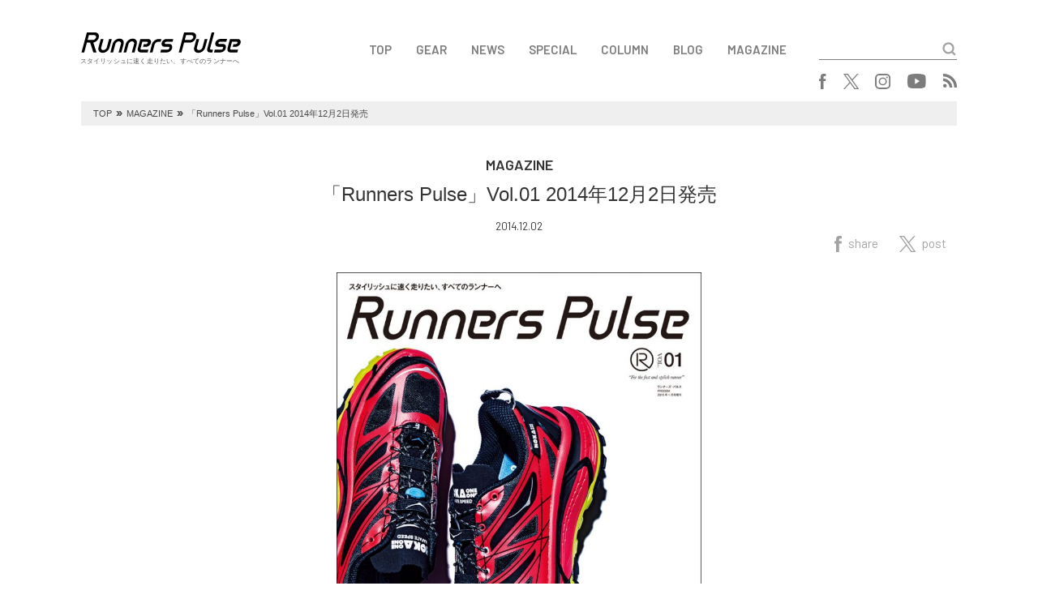

--- FILE ---
content_type: image/svg+xml
request_url: https://runnerspulse.jp/wp/wp-content/themes/runnerspulse/images/share_x.svg
body_size: 249
content:
<svg xmlns="http://www.w3.org/2000/svg" width="18.715" height="19.127" viewBox="0 0 18.715 19.127">
  <path id="logo" d="M11.138,8.1,18.105,0H16.454L10.4,7.032,5.573,0H0L7.307,10.634,0,19.127H1.651L8.04,11.7l5.1,7.426h5.573L11.138,8.1ZM8.877,10.727l-.74-1.059L2.246,1.243H4.782l4.754,6.8.74,1.059,6.179,8.839H13.919L8.877,10.728Z" fill="#a2a2a2"/>
</svg>


--- FILE ---
content_type: image/svg+xml
request_url: https://runnerspulse.jp/wp/wp-content/themes/runnerspulse/images/logo_facebook_w.svg
body_size: 347
content:
<svg xmlns="http://www.w3.org/2000/svg" width="9.227" height="19.126" viewBox="0 0 9.227 19.126">
  <path id="パス_11" data-name="パス 11" d="M492.491,565.436h1.977v-1.922a5.135,5.135,0,0,1,.637-2.963,3.517,3.517,0,0,1,3.069-1.44,12.429,12.429,0,0,1,3.544.356l-.494,2.929a6.679,6.679,0,0,0-1.593-.238c-.769,0-1.457.275-1.457,1.044v2.235h3.153l-.22,2.861h-2.933v9.94h-3.706V568.3h-1.977Z" transform="translate(-492.491 -559.11)" fill="#fff"/>
</svg>
